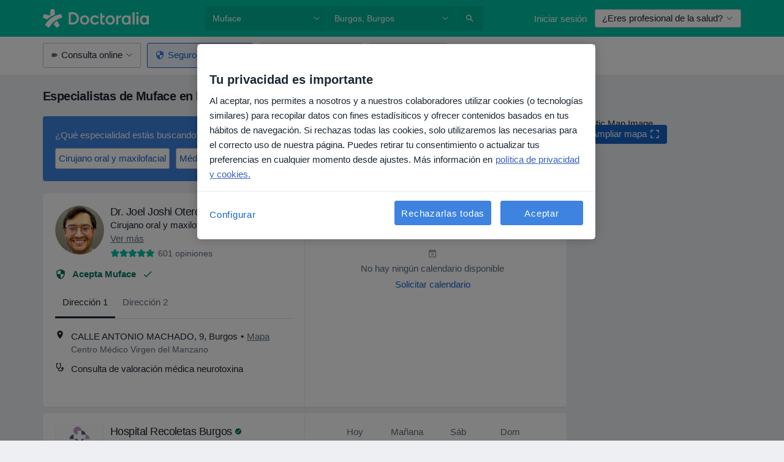

--- FILE ---
content_type: text/javascript; charset=utf-8
request_url: https://widgets.getsitecontrol.com/84559/script.js
body_size: 737
content:
/*v0.29.6 at 2017-05-18 © 2017 GetSiteControl*/
!function(e,t){var s=e.document,a=t.widgets;if(e._gscq=e._gscq||[],1===e._gscq.loaded)return void(e.gscwidgets&&e.gscwidgets.runtime&&(e.gscwidgets.runtime.destroy(),e.gscwidgets.start(t)));if(e._gscq.loaded=1,!s.all||s.querySelector)for(var d=0;d<a.length;d++)if(a[d]&&!a[d].disabled){e.gscwidgets?e.gscwidgets.start(t):!function(){var a,d,g;d=s.createElement("script"),a=!1,g=s.getElementsByTagName("script")[0],d.type="text/javascript",d.async=!0,d.src=t.settings.RUNTIME_URL,d.onload=d.onreadystatechange=function(){var s=this.readyState;a||s&&"complete"!==s&&"loaded"!==s||(a=!0,e.gscwidgets.start(t))},g&&g.parentNode?g.parentNode.insertBefore(d,g):(g=s.body||s.getElementsByTagName("body")[0]||s.getElementsByTagName("head")[0],g.appendChild(d))}();break}}(window,{"widgets": [{"disabled": true, "id": 527751}, {"disabled": true, "id": 453778}, {"disabled": true, "id": 526916}, {"disabled": true, "id": 525128}, {"disabled": true, "id": 524571}, {"disabled": true, "id": 524167}, {"disabled": true, "id": 524197}, {"disabled": true, "id": 524228}, {"disabled": true, "id": 524175}, {"disabled": true, "id": 523812}, {"disabled": true, "id": 523734}, {"disabled": true, "id": 523735}, {"disabled": true, "id": 523736}, {"disabled": true, "id": 519661}, {"disabled": true, "id": 523445}, {"disabled": true, "id": 523219}, {"disabled": true, "id": 523098}, {"disabled": true, "id": 523201}, {"disabled": true, "id": 521853}, {"disabled": true, "id": 522891}, {"disabled": true, "id": 522697}, {"disabled": true, "id": 521676}, {"disabled": true, "id": 521481}, {"disabled": true, "id": 520710}, {"disabled": true, "id": 520815}, {"disabled": true, "id": 520484}, {"disabled": true, "id": 520276}, {"disabled": true, "id": 519772}, {"disabled": true, "id": 519252}, {"disabled": true, "id": 518280}, {"disabled": true, "id": 518728}, {"disabled": true, "id": 516875}, {"disabled": true, "id": 506572}], "runtime": {"status": "online", "shareByEmailUrl": "https://app.getsitecontrol.com/api/v1/share-by-email?u={url}&t={title}&d={description}&logo={logo}", "trackUrl": "https://app.getsitecontrol.com/api/v1/stat", "logoUrl": "https://getsitecontrol.com/{type}-widget/?utm_content={type}&utm_source={site}&utm_medium=referral&utm_term={layout}&utm_campaign=Widgets Logo", "responsive": {"enabled": true, "breakpoint": 640}, "sessionLength": 20, "removeLogo": true, "fbAppId": "1700939563493347", "chatUrl": "https://app.getsitecontrol.com/api/v1/chat/init?widget={id}&uid={uid}", "removeLogoNotCool": true, "fbRedirectUri": "https://getsitecontrol.com/close", "targetingUrl": "https://app.getsitecontrol.com/api/v1/targeting", "doTrack": true, "chatPageUrl": "https://app.getsitecontrol.com/api/v1/embedded-chat?widget={id}&gscuid={uid}", "submitUrl": "https://app.getsitecontrol.com/api/v1/submit"}, "settings": {"RUNTIME_URL": "//st.getsitecontrol.com/main/runtime/runtime.2.10.5.js"}});

--- FILE ---
content_type: application/javascript; charset=UTF-8
request_url: https://dev.visualwebsiteoptimizer.com/j.php?a=772888&u=https%3A%2F%2Fwww.doctoralia.es%2Fburgos%2Fmuface&vn=2
body_size: 11888
content:
(function(){function _vwo_err(e){function gE(e,a){return"https://dev.visualwebsiteoptimizer.com/ee.gif?a=772888&s=j.php&_cu="+encodeURIComponent(window.location.href)+"&e="+encodeURIComponent(e&&e.message&&e.message.substring(0,1e3)+"&vn=")+(e&&e.code?"&code="+e.code:"")+(e&&e.type?"&type="+e.type:"")+(e&&e.status?"&status="+e.status:"")+(a||"")}var vwo_e=gE(e);try{typeof navigator.sendBeacon==="function"?navigator.sendBeacon(vwo_e):(new Image).src=vwo_e}catch(err){}}try{var extE=0,prevMode=false;window._VWO_Jphp_StartTime = (window.performance && typeof window.performance.now === 'function' ? window.performance.now() : new Date().getTime());;;(function(){window._VWO=window._VWO||{};var aC=window._vwo_code;if(typeof aC==='undefined'){window._vwo_mt='dupCode';return;}if(window._VWO.sCL){window._vwo_mt='dupCode';window._VWO.sCDD=true;try{if(aC){clearTimeout(window._vwo_settings_timer);var h=document.querySelectorAll('#_vis_opt_path_hides');var x=h[h.length>1?1:0];x&&x.remove();}}catch(e){}return;}window._VWO.sCL=true;;window._vwo_mt="live";var localPreviewObject={};var previewKey="_vis_preview_"+772888;var wL=window.location;;try{localPreviewObject[previewKey]=window.localStorage.getItem(previewKey);JSON.parse(localPreviewObject[previewKey])}catch(e){localPreviewObject[previewKey]=""}try{window._vwo_tm="";var getMode=function(e){var n;if(window.name.indexOf(e)>-1){n=window.name}else{n=wL.search.match("_vwo_m=([^&]*)");n=n&&atob(decodeURIComponent(n[1]))}return n&&JSON.parse(n)};var ccMode=getMode("_vwo_cc");if(window.name.indexOf("_vis_heatmap")>-1||window.name.indexOf("_vis_editor")>-1||ccMode||window.name.indexOf("_vis_preview")>-1){try{if(ccMode){window._vwo_mt=decodeURIComponent(wL.search.match("_vwo_m=([^&]*)")[1])}else if(window.name&&JSON.parse(window.name)){window._vwo_mt=window.name}}catch(e){if(window._vwo_tm)window._vwo_mt=window._vwo_tm}}else if(window._vwo_tm.length){window._vwo_mt=window._vwo_tm}else if(location.href.indexOf("_vis_opt_preview_combination")!==-1&&location.href.indexOf("_vis_test_id")!==-1){window._vwo_mt="sharedPreview"}else if(localPreviewObject[previewKey]){window._vwo_mt=JSON.stringify(localPreviewObject)}if(window._vwo_mt!=="live"){;if(typeof extE!=="undefined"){extE=1}if(!getMode("_vwo_cc")){(function(){var cParam='';try{if(window.VWO&&window.VWO.appliedCampaigns){var campaigns=window.VWO.appliedCampaigns;for(var cId in campaigns){if(campaigns.hasOwnProperty(cId)){var v=campaigns[cId].v;if(cId&&v){cParam='&c='+cId+'-'+v+'-1';break;}}}}}catch(e){}var prevMode=false;_vwo_code.load('https://dev.visualwebsiteoptimizer.com/j.php?mode='+encodeURIComponent(window._vwo_mt)+'&a=772888&f=1&u='+encodeURIComponent(window._vis_opt_url||document.URL)+'&eventArch=true'+cParam,{sL:window._vwo_code.sL});if(window._vwo_code.sL){prevMode=true;}})();}else{(function(){window._vwo_code&&window._vwo_code.finish();_vwo_ccc={u:"/j.php?a=772888&u=https%3A%2F%2Fwww.doctoralia.es%2Fburgos%2Fmuface&vn=2"};var s=document.createElement("script");s.src="https://app.vwo.com/visitor-behavior-analysis/dist/codechecker/cc.min.js?r="+Math.random();document.head.appendChild(s)})()}}}catch(e){var vwo_e=new Image;vwo_e.src="https://dev.visualwebsiteoptimizer.com/ee.gif?s=mode_det&e="+encodeURIComponent(e&&e.stack&&e.stack.substring(0,1e3)+"&vn=");aC&&window._vwo_code.finish()}})();
;;window._vwo_cookieDomain="doctoralia.es";;;;_vwo_surveyAssetsBaseUrl="https://cdn.visualwebsiteoptimizer.com/";;if(prevMode){return}if(window._vwo_mt === "live"){window.VWO=window.VWO||[];window._vwo_acc_id=772888;window.VWO._=window.VWO._||{};;;window.VWO.visUuid="DB6BEC41481340E80B3AF5D29792D108E|921fc58a87f7263cb7677a9bac846d22";
;_vwo_code.sT=_vwo_code.finished();(function(c,a,e,d,b,z,g,sT){if(window.VWO._&&window.VWO._.isBot)return;const cookiePrefix=window._vwoCc&&window._vwoCc.cookiePrefix||"";const useLocalStorage=sT==="ls";const cookieName=cookiePrefix+"_vwo_uuid_v2";const escapedCookieName=cookieName.replace(/([.*+?^${}()|[\]\\])/g,"\\$1");const cookieDomain=g;function getValue(){if(useLocalStorage){return localStorage.getItem(cookieName)}else{const regex=new RegExp("(^|;\\s*)"+escapedCookieName+"=([^;]*)");const match=e.cookie.match(regex);return match?decodeURIComponent(match[2]):null}}function setValue(value,days){if(useLocalStorage){localStorage.setItem(cookieName,value)}else{e.cookie=cookieName+"="+value+"; expires="+new Date(864e5*days+ +new Date).toGMTString()+"; domain="+cookieDomain+"; path=/"}}let existingValue=null;if(sT){const cookieRegex=new RegExp("(^|;\\s*)"+escapedCookieName+"=([^;]*)");const cookieMatch=e.cookie.match(cookieRegex);const cookieValue=cookieMatch?decodeURIComponent(cookieMatch[2]):null;const lsValue=localStorage.getItem(cookieName);if(useLocalStorage){if(lsValue){existingValue=lsValue;if(cookieValue){e.cookie=cookieName+"=; expires=Thu, 01 Jan 1970 00:00:01 GMT; domain="+cookieDomain+"; path=/"}}else if(cookieValue){localStorage.setItem(cookieName,cookieValue);e.cookie=cookieName+"=; expires=Thu, 01 Jan 1970 00:00:01 GMT; domain="+cookieDomain+"; path=/";existingValue=cookieValue}}else{if(cookieValue){existingValue=cookieValue;if(lsValue){localStorage.removeItem(cookieName)}}else if(lsValue){e.cookie=cookieName+"="+lsValue+"; expires="+new Date(864e5*366+ +new Date).toGMTString()+"; domain="+cookieDomain+"; path=/";localStorage.removeItem(cookieName);existingValue=lsValue}}a=existingValue||a}else{const regex=new RegExp("(^|;\\s*)"+escapedCookieName+"=([^;]*)");const match=e.cookie.match(regex);a=match?decodeURIComponent(match[2]):a}-1==e.cookie.indexOf("_vis_opt_out")&&-1==d.location.href.indexOf("vwo_opt_out=1")&&(window.VWO.visUuid=a),a=a.split("|"),b=new Image,g=window._vis_opt_domain||c||d.location.hostname.replace(/^www\./,""),b.src="https://dev.visualwebsiteoptimizer.com/eu01/v.gif?cd="+(window._vis_opt_cookieDays||0)+"&a=772888&d="+encodeURIComponent(d.location.hostname.replace(/^www\./,"") || c)+"&u="+a[0]+"&h="+a[1]+"&t="+z,d.vwo_iehack_queue=[b],setValue(a.join("|"),366)})("doctoralia.es",window.VWO.visUuid,document,window,0,_vwo_code.sT,"doctoralia.es","false"||null);
;clearTimeout(window._vwo_settings_timer);window._vwo_settings_timer=null;VWO.load_co=function(a,opts={}){var b=document.createElement('script');b.src=a;b.crossOrigin='anonymous';b.type='text/javascript';b.fetchPriority='high';opts.defer&&(b.defer=!0);b.innerText;b.onerror=function(){if(gcpfb(a,VWO.load_co)){return;}_vwo_code.finish();(new Image()).src='https://dev.visualwebsiteoptimizer.com/ee.gif?a=772888&s=j.php&e=loading_failure:'+a;};document.getElementsByTagName('head')[0].appendChild(b);};
;;;;var vwoCode=window._vwo_code;if(vwoCode.filterConfig&&vwoCode.filterConfig.filterTime==="balanced"){vwoCode.removeLoaderAndOverlay()}var vwo_CIF=false;var UAP=false;;;var _vwo_style=document.getElementById('_vis_opt_path_hides'),_vwo_css=(vwoCode.hide_element_style?vwoCode.hide_element_style():'{opacity:0 !important;filter:alpha(opacity=0) !important;background:none !important;transition:none !important;}')+':root {--vwo-el-opacity:0 !important;--vwo-el-filter:alpha(opacity=0) !important;--vwo-el-bg:none !important;--vwo-el-ts:none !important;}',_vwo_text="" + _vwo_css;if (_vwo_style) { var e = _vwo_style.classList.contains("_vis_hide_layer") && _vwo_style; if (UAP && !UAP() && vwo_CIF && !vwo_CIF()) { e ? e.parentNode.removeChild(e) : _vwo_style.parentNode.removeChild(_vwo_style) } else { if (e) { var t = _vwo_style = document.createElement("style"), o = document.getElementsByTagName("head")[0], s = document.querySelector("#vwoCode"); t.setAttribute("id", "_vis_opt_path_hides"), s && t.setAttribute("nonce", s.nonce), t.setAttribute("type", "text/css"), o.appendChild(t) } if (_vwo_style.styleSheet) _vwo_style.styleSheet.cssText = _vwo_text; else { var l = document.createTextNode(_vwo_text); _vwo_style.appendChild(l) } e ? e.parentNode.removeChild(e) : _vwo_style.removeChild(_vwo_style.childNodes[0])}};window.VWO.ssMeta = { enabled: 0, noSS: 0 };;;VWO._=VWO._||{};window._vwo_clicks=false;VWO._.allSettings=(function(){return{dataStore:{campaigns:{234:{"sV":1,"varSegAllowed":false,"globalCode":[],"sections":{"1":{"triggers":[],"path":"","variation_names":{"1":"Control","2":"Variation-1"},"editorXPaths":{"1":".dp-calendar-state-message > button:nth-of-type(1)","2":".dp-calendar-state-message > button:nth-of-type(1)"},"variations":{"1":[{"dHE":true,"xpath":".dp-calendar-state-message > button:nth-of-type(1)","tag":"C_772888_234_1_1_0","rtag":"R_772888_234_1_1_0"}],"2":[{"dHE":true,"xpath":".dp-calendar-state-message > button:nth-of-type(1)","tag":"C_772888_234_1_2_0","rtag":"R_772888_234_1_2_0"}]},"globalWidgetSnippetIds":{"1":[],"2":[]},"segment":{"1":1,"2":1}}},"status":"RUNNING","ss":{"cta":0},"triggers":["21153988"],"combs":{"1":0.5,"2":0.5},"name":"[BR, CO, MX, ES] Copies for request calendar B","GTM":1,"mt":{"3":"21857392"},"pc_traffic":100,"comb_n":{"1":"Control","2":"Variation-1"},"type":"VISUAL_AB","pgre":true,"segment_code":"true","pg_config":["3067135"],"multiple_domains":1,"version":4,"manual":false,"exclude_url":"","metrics":[{"id":3,"type":"g","metricId":0}],"id":234,"urlRegex":"||||||||||||||","stag":1,"ep":1765263944000,"clickmap":0,"ps":true,"ibe":0,"muts":{"post":{"refresh":true,"enabled":true}},"goals":{"3":{"url":"._vwo_coal_1765951967552","mca":false,"type":"CUSTOM_GOAL","identifier":null}},"aMTP":1,"cEV":1}, 236:{"varSegAllowed":false,"globalCode":[],"sections":{"1":{"triggers":[],"path":"","variation_names":{"1":"Control","2":"Variation-1"},"editorXPaths":{"1":[],"2":[]},"variations":{"1":[],"2":[{"cpath":"","xpath":"HEAD","tag":"C_772888_236_1_2_0","t":10}]},"globalWidgetSnippetIds":{"1":[],"2":[]},"segment":{"1":1,"2":1}}},"stag":0,"comb_n":{"1":"Control","2":"Variation-1"},"status":"RUNNING","goals":{"1":{"mca":false,"type":"CUSTOM_GOAL","identifier":"purchase"},"7":{"mca":false,"type":"CUSTOM_GOAL","identifier":"vwo_pageView"},"6":{"mca":false,"type":"CUSTOM_GOAL","identifier":"vwo_pageView"},"2":{"mca":false,"type":"CUSTOM_GOAL","identifier":"enterBooking"}},"ss":{"csa":0,"pu":"_vwo_t.cm('eO','dom.load')"},"type":"VISUAL_AB","combs":{"1":0.5,"2":0.5},"triggers":["21852484"],"pg_config":["3127789"],"id":236,"exclude_url":"","multiple_domains":0,"version":4,"metrics":[{"id":1,"type":"m","metricId":340762},{"id":2,"type":"m","metricId":1359168},{"id":6,"type":"m","metricId":1963906},{"id":7,"type":"m","metricId":2028451}],"GTM":1,"name":"[CO] Authentication step in booking flow","ps":true,"pgre":true,"mt":{"1":"2710600","7":"21824335","6":"20329525","2":"12783459"},"ep":1766045838000,"clickmap":0,"urlRegex":"","ibe":0,"muts":{"post":{"refresh":true,"enabled":true}},"pc_traffic":20,"manual":false,"segment_code":"((_vwo_t.cm('eO', 'poll','_vwo_s().f_in(_vwo_s().jv(\\'window.location.hash.indexOf(\\\\\\'isMobile=true\\\\\\')\\'),\\'-1\\')') && _vwo_t.cm('eO', 'poll','_vwo_s().f_in(_vwo_s().jv(\\'window.dpApp.isGuestSession\\'),\\'true\\')')))"}, 54:{"varSegAllowed":false,"globalCode":[],"sections":{"1":{"path":"","variation_names":{"1":"Default","3":"Top-Banner","2":"Right-Banner"},"triggers":[],"variations":{"1":[],"3":[{"tag":"C_772888_54_1_3_0","xpath":"HEAD"}],"2":[{"tag":"C_772888_54_1_2_0","xpath":"HEAD"}]},"segment":{"1":1,"3":1,"2":1}}},"comb_n":{"1":"Default","3":"Top-Banner","2":"Right-Banner"},"status":"RUNNING","stag":0,"ss":null,"type":"VISUAL_AB","combs":{"1":0,"3":1,"2":0},"goals":{"1":{"mca":false,"type":"CUSTOM_GOAL","identifier":"vwo_pageView"},"3":{"mca":false,"type":"CUSTOM_GOAL","identifier":"vwo_pageView"},"4":{"mca":false,"type":"CUSTOM_GOAL","identifier":"COMPETITIVE_INSIGHTS__start"},"2":{"mca":false,"type":"CUSTOM_GOAL","identifier":"COMPETITIVE_INSIGHTS__banner_displayed"}},"triggers":[6815221],"pg_config":["1282543"],"exclude_url":"","multiple_domains":0,"version":4,"id":54,"metrics":[{"id":1,"type":"m","metricId":612667},{"id":2,"type":"m","metricId":625723},{"id":3,"type":"m","metricId":625732},{"id":4,"type":"m","metricId":626701}],"name":"[BR] Competitive Insights Banner","ps":true,"pgre":true,"mt":{"1":"5581261","3":"5597545","4":"5669515","2":"5597530"},"ep":1710864622000,"clickmap":0,"urlRegex":"||||||","ibe":0,"muts":{"post":{"refresh":true,"enabled":true}},"pc_traffic":100,"manual":false,"segment_code":"true"}, 237:{"varSegAllowed":false,"globalCode":[],"sections":{"1":{"triggers":[],"path":"","variation_names":{"1":"Control","2":"Variation-1"},"editorXPaths":{"1":[],"2":[]},"variations":{"1":[],"2":[{"cpath":"a[data-id=\"request-price-btn\"],a[data-id=\"patient-request-modal-app\"],div[data-id=\"ask-private-question-wrapper\"]","xpath":"HEAD","tag":"C_772888_237_1_2_0","rtag":"R_772888_237_1_2_0"}]},"globalWidgetSnippetIds":{"1":[],"2":[]},"segment":{"1":1,"2":1}}},"stag":0,"comb_n":{"1":"Control","2":"Variation-1"},"status":"RUNNING","goals":{"1":{"url":"a[data-ga-category=\"Contact Data agreement\"]","mca":false,"type":"CUSTOM_GOAL","identifier":"vwo_dom_click"},"3":{"mca":false,"type":"CUSTOM_GOAL","identifier":"purchase"},"2":{"url":"a[data-id=\"request-price-btn\"]","mca":false,"type":"CUSTOM_GOAL","identifier":"vwo_dom_click"}},"ss":{"csa":0,"pu":"_vwo_t.cm('eO','dom.load')"},"type":"VISUAL_AB","combs":{"1":0.5,"2":0.5},"triggers":["21559486"],"pg_config":["3096871"],"id":237,"exclude_url":"","multiple_domains":0,"version":4,"metrics":[{"id":1,"type":"g","metricId":0},{"id":2,"type":"m","metricId":2068840},{"id":3,"type":"m","metricId":340762}],"GTM":1,"name":"[TR] Request price button","ps":true,"pgre":true,"mt":{"1":"21689164","3":"2710600","2":"21556711"},"ep":1767342377000,"clickmap":0,"urlRegex":"","ibe":0,"muts":{"post":{"refresh":true,"enabled":true}},"pc_traffic":100,"manual":false,"segment_code":"((_vwo_t.cm('eO', 'poll','_vwo_s().f_in(_vwo_s().jv(\\'dataLayerContainer[\\\\\\'gtm-pageType\\\\\\']\\'),\\'profile_visit\\')') && _vwo_t.cm('eO', 'poll','_vwo_s().f_in(_vwo_s().jv(\\'ZLApp.AppConfig.DOCTOR_IS_COMMERCIAL\\'),\\'true\\')') && _vwo_t.cm('eO', 'poll','_vwo_s().f_in(_vwo_s().jv(\\'ZLApp.Const.IS_PATIENT_APP\\'),\\'false\\')')))"}},changeSets:{},plugins:{"UA":{"dt":"spider","br":"Other","de":"Other","os":"MacOS","ps":"desktop:false:Mac OS X:10.15.7:ClaudeBot:1:Spider"},"DACDNCONFIG":{"CJ":false,"RDBG":false,"DNDOFST":1000,"jsConfig":{"ge":1,"histEnabled":1,"ele":1,"se":1,"earc":1,"m360":1,"ast":1},"SCC":"{\"cache\":0}","debugEvt":false,"DLRE":false,"AST":true,"aSM":false,"BSECJ":false,"DONT_IOS":false,"FB":false,"CKLV":false,"SST":false,"CINSTJS":false,"SD":false,"CRECJS":false,"DT":{"TC":"function(){ return _vwo_t.cm('eO','js',VWO._.dtc.ctId); };","SEGMENTCODE":"function(){ return _vwo_s().f_e(_vwo_s().dt(),'mobile') };","DELAYAFTERTRIGGER":1000,"DEVICE":"mobile"},"IAF":false,"SPAR":false,"eNC":false,"PRTHD":false,"UCP":false,"SPA":true,"CSHS":false},"LIBINFO":{"OPA":{"HASH":"3625c20b37b5ba0c1608386673a4bd8fbr","PATH":"\/4.0"},"SURVEY_HTML":{"HASH":"b436fedfa1cc963271ea0920f91fd465br"},"SURVEY_DEBUG_EVENTS":{"HASH":"5422a9247274a192ad707ccb4975fd52br"},"DEBUGGER_UI":{"HASH":"ac2f1194867fde41993ef74a1081ed6bbr"},"EVAD":{"HASH":"","LIB_SUFFIX":""},"HEATMAP_HELPER":{"HASH":"c5d6deded200bc44b99989eeb81688a4br"},"TRACK":{"HASH":"13868f8d526ad3d74df131c9d3ab264bbr","LIB_SUFFIX":""},"SURVEY":{"HASH":"229f874a3300b33838ca01f83ae40e30br"},"WORKER":{"HASH":"70faafffa0475802f5ee03ca5ff74179br"}},"PIICONFIG":false,"ACCTZ":"Europe\/Warsaw","IP":"18.224.15.71","GEO":{"cc":"US","cn":"United States","conC":"NA","c":"Columbus","cEU":"","vn":"geoip2","rn":"Ohio","r":"OH"}},vwoData:{"gC":null,"pR":[]},crossDomain:{"234":{}},integrations:{"233":{"GTM":1},"234":{"GTM":1},"237":{"GTM":1},"236":{"GTM":1}},events:{"vwo_fmeSdkInit":{},"vwo_performance":{},"vwo_repeatedHovered":{},"vwo_repeatedScrolled":{},"vwo_tabOut":{},"vwo_tabIn":{},"vwo_mouseout":{},"vwo_selection":{},"vwo_dom_hover":{},"vwo_quickBack":{},"vwo_pageRefreshed":{},"vwo_cursorThrashed":{},"vwo_recommendation_block_shown":{},"vwo_surveyAttempted":{},"vwo_surveyExtraData":{},"vwo_surveyQuestionAttempted":{},"vwo_surveyDisplayed":{},"vwo_surveyClosed":{},"vwo_pageUnload":{},"vwo_orientationChanged":{},"vwo_appTerminated":{},"vwo_appComesInForeground":{},"vwo_appGoesInBackground":{},"vwo_appLaunched":{},"vwo_pageView":{},"vwo_autoCapture":{},"vwo_zoom":{},"vwo_longPress":{},"vwo_fling":{},"vwo_scroll":{},"vwo_singleTap":{},"vwo_appNotResponding":{},"vwo_appCrashed":{},"vwo_page_session_count":{},"vwo_vA":{},"vwo_survey_surveyCompleted":{},"vwo_sessionSync":{},"vwo_survey_reachedThankyou":{},"vwo_screenViewed":{},"click_ask_for_calendar_button":{},"vwo_log":{},"engagementCustom":{},"vwo_sdkDebug":{},"click-ToEcommercePlan":{},"click-RegistrationButton":{},"enterBookingApp":{},"SEARCH__finish_flow":{},"SEARCH__enter_flow":{},"enterBooking":{},"bookingSuccess":{},"BOOKING_FLOW__purchase":{},"BOOKING_FLOW__begin_checkout":{},"bookingWithInsurance":{},"userFiltersByAnInsurance":{},"COMPETITIVE_INSIGHTS__start":{},"startSurveyEvent":{},"COMPETITIVE_INSIGHTS__banner_displayed":{},"ENTITY_PROFILE__share_profile":{},"elementVisible":{},"redirect_to_listing_or_profile":{},"click_redirect_to_listing":{},"create_rebooking":{},"click_download_app_banner":{},"abc_type":{},"pageInfo":{},"test_event":{},"vwo_timer":{"nS":["timeSpent"]},"vwo_variationShown":{},"vwo_conversion":{},"vwo_dom_click":{"nS":["target.innerText","target"]},"vwo_leaveIntent":{},"vwo_dom_scroll":{"nS":["pxBottom","bottom","top","pxTop"]},"vwo_customTrigger":{},"begin_checkout":{},"vwo_dom_submit":{},"vwo_newSessionCreated":{},"vwo_revenue":{},"vwo_customConversion":{},"vwo_trackGoalVisited":{},"vwo_analyzeRecording":{},"vwo_analyzeHeatmap":{},"vwo_analyzeForm":{},"vwo_survey_attempt":{},"vwo_survey_close":{},"vwo_survey_complete":{},"vwo_survey_display":{},"vwo_survey_questionAttempted":{},"vwo_survey_questionShown":{},"vwo_survey_submit":{},"vwo_syncVisitorProp":{},"vwo_rC":{},"vwo_doubleTap":{},"vwo_networkChanged":{},"clickFreeTrialNoa":{},"nonPatientOtherFormSubmission":{},"test":{},"abc":{},"vwo_sdkUsageStats":{},"vwo_debugLogs":{},"vwo_copy":{},"vwo_errorOnPage":{},"vwo_surveyCompleted":{},"vwo_surveyQuestionSubmitted":{},"vwo_surveyQuestionDisplayed":{},"purchase":{},"vwo_goalVisit":{"nS":["expId"]}},visitorProps:{"vwo_domain":{},"vwo_email":{}},uuid:"DB6BEC41481340E80B3AF5D29792D108E",syV:{},syE:{},cSE:{},CIF:false,syncEvent:"sessionCreated",syncAttr:"sessionCreated"},sCIds:{},oCids:["234","236","54","233","237"],triggers:{"21556702":{"cnds":[{"id":0,"event":"vwo_dom_DOMContentLoaded"}]},"21852484":{"cnds":["a",{"id":1003,"event":"vwo_pageView","filters":[]},["o",{"id":500,"event":"vwo_pageView","filters":[["storage.cookies._vis_opt_exp_236_combi","nbl"]]},["a",{"event":"vwo_mutationObserved","id":2},{"event":"vwo_notRedirecting","id":4,"filters":[]},{"event":"vwo_visibilityTriggered","id":5,"filters":[]},["o",{"id":1000,"event":"vwo_timer","filters":[["tags.js_763814f4f6dfcbf84dad596c5c5a8533","eq","-1"],["tags.js_7301fd6235ffcd7cd9b948124873f276","eq","true"]],"exitTrigger":"21556702"},{"id":1001,"event":"vwo_pageView","filters":[["tags.js_763814f4f6dfcbf84dad596c5c5a8533","eq","-1"],["tags.js_7301fd6235ffcd7cd9b948124873f276","eq","true"]]}]]]],"dslv":2},"5581261":{"cnds":[{"id":1000,"event":"vwo_pageView","filters":[["page.url","pgc","1282537"]]}],"dslv":2},"5597530":{"cnds":[{"id":1000,"event":"COMPETITIVE_INSIGHTS__banner_displayed","filters":[]}],"dslv":2},"5597545":{"cnds":[{"id":1000,"event":"vwo_pageView","filters":[["page.url","pgc","1282540"]]}],"dslv":2},"5669515":{"cnds":[{"id":1000,"event":"COMPETITIVE_INSIGHTS__start","filters":[]}],"dslv":2},"2710600":{"cnds":[{"id":1000,"event":"purchase","filters":[]}],"dslv":2},"12783459":{"cnds":[{"id":1000,"event":"enterBooking","filters":[]}],"dslv":2},"20329525":{"cnds":[{"id":1000,"event":"vwo_pageView","filters":[["page.url","pgc","3127783"]]}],"dslv":2},"21824335":{"cnds":[{"id":1000,"event":"vwo_pageView","filters":[["page.url","pgc","3127786"]]}],"dslv":2},"2":{"cnds":[{"event":"vwo_variationShown","id":100}]},"21559486":{"cnds":["a",{"id":1003,"event":"vwo_pageView","filters":[]},["o",{"id":500,"event":"vwo_pageView","filters":[["storage.cookies._vis_opt_exp_237_combi","nbl"]]},["a",{"event":"vwo_mutationObserved","id":2},{"event":"vwo_notRedirecting","id":4,"filters":[]},{"event":"vwo_visibilityTriggered","id":5,"filters":[]},["o",{"id":1000,"event":"vwo_timer","filters":[["tags.js_ba956020834d0fed6d15de3965e6262c","eq","profile_visit"],["tags.js_67802862a9bc07fc8c37ee533817f24e","eq","true"],["tags.js_7f7949eec1a957e20c24b22c2c3def1d","eq","false"]],"exitTrigger":"21556702"},{"id":1001,"event":"vwo_pageView","filters":[["tags.js_ba956020834d0fed6d15de3965e6262c","eq","profile_visit"],["tags.js_67802862a9bc07fc8c37ee533817f24e","eq","true"],["tags.js_7f7949eec1a957e20c24b22c2c3def1d","eq","false"]]}]]]],"dslv":2},"5":{"cnds":[{"event":"vwo_postInit","id":101}]},"21153988":{"cnds":["a",{"event":"vwo_mutationObserved","id":2},{"event":"vwo_notRedirecting","id":4,"filters":[]},{"event":"vwo_visibilityTriggered","id":5,"filters":[]},{"id":1000,"event":"vwo_pageView","filters":[]},["o",{"id":500,"event":"vwo_pageView","filters":[["storage.cookies._vis_opt_exp_234_combi","nbl"]]},{"id":1002,"event":"vwo_pageView","filters":[]}]],"dslv":2},"8":{"cnds":[{"event":"vwo_pageView","id":102}]},"9":{"cnds":[{"event":"vwo_groupCampTriggered","id":105}]},"10":{"cnds":[{"event":"vwo_dom_load","id":1001}]},"75":{"cnds":[{"event":"vwo_urlChange","id":99}]},"21689164":{"cnds":[{"id":1000,"event":"vwo_dom_click","filters":[["event.target","sel","a[data-ga-category=\"Contact Data agreement\"]"]]}],"dslv":2},"21556711":{"cnds":[{"id":1000,"event":"vwo_dom_click","filters":[["event.target","sel","a[data-id=\"request-price-btn\"]"]]}],"dslv":2},"21857392":{"cnds":[{"id":1000,"event":"vwo_dom_click","filters":[["event.target","sel","._vwo_coal_1765951967552"]]}],"dslv":2},"6815221":{"cnds":["a",{"event":"vwo_mutationObserved","id":2},{"event":"vwo_notRedirecting","id":4,"filters":[]},{"event":"vwo_visibilityTriggered","id":5,"filters":[]},{"id":1000,"event":"vwo_pageView","filters":[]},{"id":1002,"event":"vwo_pageView","filters":[]}],"dslv":2}},preTriggers:{},tags:{js_67802862a9bc07fc8c37ee533817f24e:{ fn:function() { return window.ZLApp.AppConfig.DOCTOR_IS_COMMERCIAL }}, C_772888_234_1_1_0:{ fn:function(log,nonce=''){return (function(x) {var ctx=vwo_$(x),el;
/*vwo_debug log("_clickElement",".dp-calendar-state-message > button:nth-of-type(1)"); vwo_debug*/;
el=ctx;
el.addClass("_vwo_coal_1765951967552");})(".dp-calendar-state-message > button:nth-of-type(1)")}}, C_772888_234_1_2_0:{ fn:function(log,nonce=''){return (function(x) {var ctx=vwo_$(x),el;
/*vwo_debug log("_clickElement",".dp-calendar-state-message > button:nth-of-type(1)"); vwo_debug*/;
el=vwo_$(".dp-calendar-state-message > button:nth-of-type(1)");
el.addClass("_vwo_coal_1765951967552");})(".dp-calendar-state-message > button:nth-of-type(1)")}}, js_7301fd6235ffcd7cd9b948124873f276:{ fn:function() { return window.window.dpApp.isGuestSession }}, js_7f7949eec1a957e20c24b22c2c3def1d:{ fn:function() { return window.ZLApp.Const.IS_PATIENT_APP }}, js_ba956020834d0fed6d15de3965e6262c:{ fn:function() { return window.dataLayerContainer['gtm-pageType'] }}, js_763814f4f6dfcbf84dad596c5c5a8533:{ fn:function() { return window.window.location.hash.indexOf('isMobile=true') }}},rules:[{"triggers":["21153988"],"tags":[{"priority":4,"id":"runCampaign","data":"campaigns.234"}]},{"triggers":["21852484"],"tags":[{"priority":4,"id":"runCampaign","data":"campaigns.236"}]},{"triggers":["5581261"],"tags":[{"id":"metric","data":{"campaigns":[{"g":1,"c":54}],"type":"m"},"metricId":612667}]},{"triggers":["5597530"],"tags":[{"id":"metric","data":{"campaigns":[{"g":2,"c":54}],"type":"m"},"metricId":625723}]},{"triggers":["5597545"],"tags":[{"id":"metric","data":{"campaigns":[{"g":3,"c":54}],"type":"m"},"metricId":625732}]},{"triggers":["5669515"],"tags":[{"id":"metric","data":{"campaigns":[{"g":4,"c":54}],"type":"m"},"metricId":626701}]},{"triggers":["21556711"],"tags":[{"id":"metric","data":{"campaigns":[{"g":2,"c":237}],"type":"m"},"metricId":2068840}]},{"triggers":["2710600"],"tags":[{"id":"metric","data":{"campaigns":[{"g":1,"c":236}],"type":"m"},"metricId":340762},{"data":{"campaigns":[{"g":3,"c":237}],"type":"m"},"metricId":340762,"id":"metric"}]},{"triggers":["21857392"],"tags":[{"id":"metric","data":{"campaigns":[{"g":3,"c":234}],"type":"g"},"metricId":0}]},{"triggers":["20329525"],"tags":[{"id":"metric","data":{"campaigns":[{"g":6,"c":236}],"type":"m"},"metricId":1963906}]},{"triggers":["21824335"],"tags":[{"id":"metric","data":{"campaigns":[{"g":7,"c":236}],"type":"m"},"metricId":2028451}]},{"triggers":["21689164"],"tags":[{"id":"metric","data":{"campaigns":[{"g":1,"c":237}],"type":"g"},"metricId":0}]},{"triggers":["21559486"],"tags":[{"priority":4,"id":"runCampaign","data":"campaigns.237"}]},{"triggers":["12783459"],"tags":[{"id":"metric","data":{"campaigns":[{"g":2,"c":236}],"type":"m"},"metricId":1359168}]},{"triggers":["6815221"],"tags":[{"priority":4,"id":"runCampaign","data":"campaigns.54"}]},{"triggers":["8"],"tags":[{"priority":3,"id":"prePostMutation"},{"priority":2,"id":"groupCampaigns"}]},{"triggers":["9"],"tags":[{"priority":2,"id":"visibilityService"}]},{"triggers":["2"],"tags":[{"id":"runTestCampaign"}]},{"triggers":["75"],"tags":[{"id":"urlChange"}]},{"triggers":["5"],"tags":[{"id":"checkEnvironment"}]}],pages:{"ec":[{"714986":{"inc":["o",["url","urlReg","(?i).*"]]}},{"3067135":{"inc":["o",["url","urlReg","(?i)^https?\\:\\\/\\\/(w{3}\\.)?doctoralia\\.es\\\/buscar.*"],["url","urlReg","(?i)^https?\\:\\\/\\\/(w{3}\\.)?doctoralia\\.com\\.br\\\/pesquisa.*"],["url","urlReg","(?i)^https?\\:\\\/\\\/(w{3}\\.)?doctoralia\\.co\\\/buscar.*"],["url","urlReg","(?i)^https?\\:\\\/\\\/(w{3}\\.)?doctoralia\\.com\\.mx\\\/buscar.*"],["url","urlReg","(?i)https:\/\/www.doctoralia.es\/*\/*\/*"],["url","urlReg","(?i)https:\/\/www.doctoralia.co\/*\/*\/*"],["url","urlReg","(?i)https:\/\/www.doctoralia.com.br\/*\/*\/*"],["url","urlReg","(?i)https:\/\/www.doctoralia.com.mx\/*\/*\/*"]]}}]},pagesEval:{"ec":[714986,3067135]},stags:{},domPath:{}}})();
;;var commonWrapper=function(argument){if(!argument){argument={valuesGetter:function(){return{}},valuesSetter:function(){},verifyData:function(){return{}}}}var getVisitorUuid=function(){if(window._vwo_acc_id>=1037725){return window.VWO&&window.VWO.get("visitor.id")}else{return window.VWO._&&window.VWO._.cookies&&window.VWO._.cookies.get("_vwo_uuid")}};var pollInterval=100;var timeout=6e4;return function(){var accountIntegrationSettings={};var _interval=null;function waitForAnalyticsVariables(){try{accountIntegrationSettings=argument.valuesGetter();accountIntegrationSettings.visitorUuid=getVisitorUuid()}catch(error){accountIntegrationSettings=undefined}if(accountIntegrationSettings&&argument.verifyData(accountIntegrationSettings)){argument.valuesSetter(accountIntegrationSettings);return 1}return 0}var currentTime=0;_interval=setInterval((function(){currentTime=currentTime||performance.now();var result=waitForAnalyticsVariables();if(result||performance.now()-currentTime>=timeout){clearInterval(_interval)}}),pollInterval)}};
        commonWrapper({valuesGetter:function(){return{}},valuesSetter:function(data){var hubspotutk=window.VWO._.cookies.get("hubspotutk")||"";if(hubspotutk&&window.VWO&&typeof window.VWO.visitor!="undefined"){window.VWO.visitor({vwo_hubspot_id:hubspotutk});return 1}},verifyData:function(data){if(typeof window.VWO._.cookies!=="undefined"){return window.VWO._.cookies.get("hubspotutk")}else{return false}}})();
    commonWrapper({valuesGetter:function(){return {"ga4s":0}},valuesSetter:function(data){var singleCall=data["ga4s"]||0;if(singleCall){window.sessionStorage.setItem("vwo-ga4-singlecall",true)}var ga4_device_id="";if(typeof window.VWO._.cookies!=="undefined"){ga4_device_id=window.VWO._.cookies.get("_ga")||""}if(ga4_device_id){window.vwo_ga4_uuid=ga4_device_id.split(".").slice(-2).join(".")}},verifyData:function(data){if(typeof window.VWO._.cookies!=="undefined"){return window.VWO._.cookies.get("_ga")||""}else{return false}}})();
        var pushBasedCommonWrapper=function(argument){var firedCamp={};if(!argument){argument={integrationName:"",getExperimentList:function(){},accountSettings:function(){},pushData:function(){}}}return function(){window.VWO=window.VWO||[];var getVisitorUuid=function(){if(window._vwo_acc_id>=1037725){return window.VWO&&window.VWO.get("visitor.id")}else{return window.VWO._&&window.VWO._.cookies&&window.VWO._.cookies.get("_vwo_uuid")}};var sendDebugLogsOld=function(expId,variationId,errorType,user_type,data){try{var errorPayload={f:argument["integrationName"]||"",a:window._vwo_acc_id,url:window.location.href,exp:expId,v:variationId,vwo_uuid:getVisitorUuid(),user_type:user_type};if(errorType=="initIntegrationCallback"){errorPayload["log_type"]="initIntegrationCallback";errorPayload["data"]=JSON.stringify(data||"")}else if(errorType=="timeout"){errorPayload["timeout"]=true}if(window.VWO._.customError){window.VWO._.customError({msg:"integration debug",url:window.location.href,lineno:"",colno:"",source:JSON.stringify(errorPayload)})}}catch(e){window.VWO._.customError&&window.VWO._.customError({msg:"integration debug failed",url:"",lineno:"",colno:"",source:""})}};var sendDebugLogs=function(expId,variationId,errorType,user_type){var eventName="vwo_debugLogs";var eventPayload={};try{eventPayload={intName:argument["integrationName"]||"",varId:variationId,expId:expId,type:errorType,vwo_uuid:getVisitorUuid(),user_type:user_type};if(window.VWO._.event){window.VWO._.event(eventName,eventPayload,{enableLogs:1})}}catch(e){eventPayload={msg:"integration event log failed",url:window.location.href};window.VWO._.event&&window.VWO._.event(eventName,eventPayload)}};var callbackFn=function(data){if(!data)return;var expId=data[1],variationId=data[2],repeated=data[0],singleCall=0,debug=0;var experimentList=argument.getExperimentList();var integrationName=argument["integrationName"]||"vwo";if(typeof argument.accountSettings==="function"){var accountSettings=argument.accountSettings();if(accountSettings){singleCall=accountSettings["singleCall"];debug=accountSettings["debug"]}}if(debug){sendDebugLogs(expId,variationId,"intCallTriggered",repeated);sendDebugLogsOld(expId,variationId,"initIntegrationCallback",repeated)}if(singleCall&&(repeated==="vS"||repeated==="vSS")||firedCamp[expId]){return}window.expList=window.expList||{};var expList=window.expList[integrationName]=window.expList[integrationName]||[];if(expId&&variationId&&["VISUAL_AB","VISUAL","SPLIT_URL"].indexOf(_vwo_exp[expId].type)>-1){if(experimentList.indexOf(+expId)!==-1){firedCamp[expId]=variationId;var visitorUuid=getVisitorUuid();var pollInterval=100;var currentTime=0;var timeout=6e4;var user_type=_vwo_exp[expId].exec?"vwo-retry":"vwo-new";var interval=setInterval((function(){if(expList.indexOf(expId)!==-1){clearInterval(interval);return}currentTime=currentTime||performance.now();var toClearInterval=argument.pushData(expId,variationId,visitorUuid);if(debug&&toClearInterval){sendDebugLogsOld(expId,variationId,"",user_type);sendDebugLogs(expId,variationId,"intDataPushed",user_type)}var isTimeout=performance.now()-currentTime>=timeout;if(isTimeout&&debug){sendDebugLogsOld(expId,variationId,"timeout",user_type);sendDebugLogs(expId,variationId,"intTimeout",user_type)}if(toClearInterval||isTimeout){clearInterval(interval)}if(toClearInterval){window.expList[integrationName].push(expId)}}),pollInterval||100)}}};window.VWO.push(["onVariationApplied",callbackFn]);window.VWO.push(["onVariationShownSent",callbackFn])}};
    var surveyDataCommonWrapper=function(argument){window._vwoFiredSurveyEvents=window._vwoFiredSurveyEvents||{};if(!argument){argument={getCampaignList:function(){return[]},surveyStatusChange:function(){},answerSubmitted:function(){}}}return function(){window.VWO=window.VWO||[];function getValuesFromAnswers(answers){return answers.map((function(ans){return ans.value}))}function generateHash(str){var hash=0;for(var i=0;i<str.length;i++){hash=(hash<<5)-hash+str.charCodeAt(i);hash|=0}return hash}function getEventKey(data,status){if(status==="surveySubmitted"){var values=getValuesFromAnswers(data.answers).join("|");return generateHash(data.surveyId+"_"+data.questionText+"_"+values)}else{return data.surveyId+"_"+status}}function commonSurveyCallback(data,callback,surveyStatus){if(!data)return;var surveyId=data.surveyId;var campaignList=argument.getCampaignList();if(surveyId&&campaignList.indexOf(+surveyId)!==-1){var eventKey=getEventKey(data,surveyStatus);if(window._vwoFiredSurveyEvents[eventKey])return;window._vwoFiredSurveyEvents[eventKey]=true;var surveyData={accountId:data.accountId,surveyId:data.surveyId,uuid:data.uuid};if(surveyStatus==="surveySubmitted"){Object.assign(surveyData,{questionType:data.questionType,questionText:data.questionText,answers:data.answers,answersValue:getValuesFromAnswers(data.answers),skipped:data.skipped})}var pollInterval=100;var currentTime=0;var timeout=6e4;var interval=setInterval((function(){currentTime=currentTime||performance.now();var done=callback(surveyId,surveyStatus,surveyData);var expired=performance.now()-currentTime>=timeout;if(done||expired){window._vwoFiredSurveyEvents[eventKey]=true;clearInterval(interval)}}),pollInterval)}}window.VWO.push(["onSurveyShown",function(data){commonSurveyCallback(data,argument.surveyStatusChange,"surveyShown")}]);window.VWO.push(["onSurveyCompleted",function(data){commonSurveyCallback(data,argument.surveyStatusChange,"surveyCompleted")}]);window.VWO.push(["onSurveyAnswerSubmitted",function(data){commonSurveyCallback(data,argument.answerSubmitted,"surveySubmitted")}])}};
    (function(){var VWOOmniTemp={};window.VWOOmni=window.VWOOmni||{};for(var key in VWOOmniTemp)Object.prototype.hasOwnProperty.call(VWOOmniTemp,key)&&(window.VWOOmni[key]=VWOOmniTemp[key]);window._vwoIntegrationsLoaded=1;pushBasedCommonWrapper({integrationName:"GA4",getExperimentList:function(){return [236,237,234,233,54]},accountSettings:function(){var accountIntegrationSettings={"manualSetup":true,"setupVia":"gtm","dataVariable":"dataLayer"};if(accountIntegrationSettings["debugType"]=="ga4"&&accountIntegrationSettings["debug"]){accountIntegrationSettings["debug"]=1}else{accountIntegrationSettings["debug"]=0}return accountIntegrationSettings},pushData:function(expId,variationId){var accountIntegrationSettings={"manualSetup":true,"setupVia":"gtm","dataVariable":"dataLayer"};var ga4Setup=accountIntegrationSettings["setupVia"]||"gtag";if(typeof window.gtag!=="undefined"&&ga4Setup=="gtag"){window.gtag("event","VWO",{vwo_campaign_name:window._vwo_exp[expId].name+":"+expId,vwo_variation_name:window._vwo_exp[expId].comb_n[variationId]+":"+variationId});window.gtag("event","experience_impression",{exp_variant_string:"VWO-"+expId+"-"+variationId});return true}return false}})();pushBasedCommonWrapper({integrationName:"GA4-GTM",getExperimentList:function(){return [236,237,234,233,54]},accountSettings:function(){var accountIntegrationSettings={"manualSetup":true,"setupVia":"gtm","dataVariable":"dataLayer"};if(accountIntegrationSettings["debugType"]=="gtm"&&accountIntegrationSettings["debug"]){accountIntegrationSettings["debug"]=1}else{accountIntegrationSettings["debug"]=0}return accountIntegrationSettings},pushData:function(expId,variationId){var accountIntegrationSettings={"manualSetup":true,"setupVia":"gtm","dataVariable":"dataLayer"};var ga4Setup=accountIntegrationSettings["setupVia"]||"gtm";var dataVariable=accountIntegrationSettings["dataVariable"]||"dataLayer";if(typeof window[dataVariable]!=="undefined"&&ga4Setup=="gtm"){window[dataVariable].push({event:"vwo-data-push-ga4",vwo_exp_variant_string:"VWO-"+expId+"-"+variationId});return true}return false}})();
        pushBasedCommonWrapper({integrationName:"hubspot",getExperimentList:function(){return [236,237,234,233]},accountSettings:function(){return {"htEventName":"","enableAutomatedDataSyncWithHubspot":true,"enableHubspotTargeting":false,"connectWithHubspot":true,"trakerEventName":"","pushInsightsData":false,"useLegacyCode":true,"isSharedUrl":false,"pushCampaignData":true}},pushData:function(expId,variationId){if(window._hsq&&window._vwo_exp&&window._vwo_exp[expId]&&window._vwo_exp[expId].comb_n&&window._vwo_exp[expId].comb_n[variationId]){var hubspotSettings={"htEventName":"","enableAutomatedDataSyncWithHubspot":true,"enableHubspotTargeting":false,"connectWithHubspot":true,"trakerEventName":"","pushInsightsData":false,"useLegacyCode":true,"isSharedUrl":false,"pushCampaignData":true};var eventName="trackEvent";var trackEventObj={id:"vwo_"+_vwo_exp[expId].name+"_"+_vwo_exp[expId].comb_n[variationId],value:null};var pushCampaignData=hubspotSettings.pushCampaignData||false;if(hubspotSettings&&hubspotSettings.useLegacyCode===false&&hubspotSettings.trakerEventName){eventName="trackCustomBehavioralEvent";trackEventObj={name:hubspotSettings.trakerEventName,properties:{campaign:expId+":"+window._vwo_exp[expId].name,variation:variationId+":"+window._vwo_exp[expId].comb_n[variationId],experience:"vwo-"+expId+"-"+variationId}}}if(pushCampaignData){window._hsq.push([eventName,trackEventObj])}return true}return false}})();
        ;})();(function(){window.VWO=window.VWO||[];var pollInterval=100;var _vis_data={};var intervalObj={};var analyticsTimerObj={};var experimentListObj={};window.VWO.push(["onVariationApplied",function(data){if(!data){return}var expId=data[1],variationId=data[2];if(expId&&variationId&&["VISUAL_AB","VISUAL","SPLIT_URL"].indexOf(window._vwo_exp[expId].type)>-1){}}])})();;
;var vD=VWO.data||{};VWO.data={content:{"fns":{"list":{"vn":1,"args":{"1":{"65f1a3128efdd":"1720716473","65f1a2f089f2e":"1720716473","65e9aacf631cb":"1726592406"}}}}},as:"r1eu01.visualwebsiteoptimizer.com",dacdnUrl:"https://dev.visualwebsiteoptimizer.com",accountJSInfo:{"collUrl":"https:\/\/dev.visualwebsiteoptimizer.com\/eu01\/","noSS":false,"pc":{"a":0,"t":0},"ts":1768466242,"pvn":0,"tpc":{},"rp":30}};for(var k in vD){VWO.data[k]=vD[k]};var gcpfb=function(a,loadFunc,status,err,success){function vwoErr() {_vwo_err({message:"Google_Cdn failing for " + a + ". Trying Fallback..",code:"cloudcdnerr",status:status});} if(a.indexOf("/cdn/")!==-1){loadFunc(a.replace("cdn/",""),err,success); vwoErr(); return true;} else if(a.indexOf("/dcdn/")!==-1&&a.indexOf("evad.js") !== -1){loadFunc(a.replace("dcdn/",""),err,success); vwoErr(); return true;}};window.VWO=window.VWO || [];window.VWO._= window.VWO._ || {};window.VWO._.gcpfb=gcpfb;;window._vwoCc = window._vwoCc || {}; if (typeof window._vwoCc.dAM === 'undefined') { window._vwoCc.dAM = 1; };var d={cookie:document.cookie,URL:document.URL,referrer:document.referrer};var w={VWO:{_:{}},location:{href:window.location.href,search:window.location.search},_vwoCc:window._vwoCc};;window._vwo_cdn="https://dev.visualwebsiteoptimizer.com/cdn/";window._vwo_apm_debug_cdn="https://dev.visualwebsiteoptimizer.com/cdn/";window.VWO._.useCdn=true;window.vwo_eT="br";window._VWO=window._VWO||{};window._VWO.fSeg=["233"];window._VWO.dcdnUrl="/dcdn/settings.js";;window.VWO.sTs=1768465790;window._VWO._vis_nc_lib=window._vwo_cdn+"edrv/beta/nc-9eec5329f827818c83520a015ae04c78.br.js";var code = 'var window = ' + JSON.stringify(w) + ', document = ' + JSON.stringify(d) + ',workerUrl ="https://dev.visualwebsiteoptimizer.com/cdn/edrv/beta/worker-527eb2d10328ddb259b056def024d53d.br.js";window.document=document;var gcpfb=function(a,loadFunc){if(a.indexOf("/cdn/")!==-1){loadFunc(a.replace("cdn/",""));var err="https://dev.visualwebsiteoptimizer.com/ee.gif?a=772888&s=j.php&e=Google_Cdn failing for "+a+ " Trying Fallback..&code=cloudcdnerr";fetch(err,{method:"GET"});return true;}};try{ importScripts(workerUrl);}catch(e){gcpfb(workerUrl,importScripts)}';var blob = new Blob([code],{ type: 'application/javascript'}), _vwo_worker_url_jphp = (URL.createObjectURL || window.webkitURL && window.webkitURL.createObjectURL)(blob);try { 
        var CoreWorker = window.VWO.WorkerRef || window.Worker; window.mainThread = { webWorker: new CoreWorker(_vwo_worker_url_jphp)}; } catch (e) { if (e instanceof DOMException && e.code === 18) { e = new Error(e.message); e.code = 'DE_SE_018'; } throw e; };window.vwoChannelFW=new MessageChannel();window.vwoChannelToW=new MessageChannel();window.mainThread.webWorker.postMessage({vwoChannelToW:vwoChannelToW.port1,vwoChannelFW:vwoChannelFW.port2},[vwoChannelToW.port1, vwoChannelFW.port2]);;var _vis_opt_file;var _vis_opt_lib;var check_vn=function f(){try{var[r,n,t]=window.jQuery.fn.jquery.split(".").map(Number);return 2===r||1===r&&(4<n||4===n&&2<=t)}catch(r){return!1}};var uxj=vwoCode.use_existing_jquery&&typeof vwoCode.use_existing_jquery()!=="undefined";var lJy=uxj&&vwoCode.use_existing_jquery()&&check_vn();if(window.VWO._.allSettings.dataStore.previewExtraSettings!=undefined&&window.VWO._.allSettings.dataStore.previewExtraSettings.isSurveyPreviewMode){var surveyHash=window.VWO._.allSettings.dataStore.plugins.LIBINFO.SURVEY_DEBUG_EVENTS.HASH;var param1="evad.js?va=";var param2="&d=debugger_new";var param3="&sp=1&a=772888&sh="+surveyHash;_vis_opt_file=uxj?lJy?param1+"vanj"+param2:param1+"va_gq"+param2:param1+"edrv/beta/va_gq-ae1d3c639e9826cbbbaf14a0500aac1a.br.js"+param2;_vis_opt_file=_vis_opt_file+param3;_vis_opt_lib="https://dev.visualwebsiteoptimizer.com/dcdn/"+_vis_opt_file}else if(window.VWO._.allSettings.dataStore.mode!=undefined&&window.VWO._.allSettings.dataStore.mode=="PREVIEW"){ var path1 = 'edrv/beta/pd_'; var path2 = window.VWO._.allSettings.dataStore.plugins.LIBINFO.EVAD.HASH + ".js"; ;_vis_opt_file=uxj?lJy?path1+"vanj.js":path1+"va_gq"+path2:path1+"edrv/beta/va_gq-ae1d3c639e9826cbbbaf14a0500aac1a.br.js"+path2;_vis_opt_lib="https://dev.visualwebsiteoptimizer.com/cdn/"+_vis_opt_file}else{var vaGqFile="edrv/beta/va_gq-ae1d3c639e9826cbbbaf14a0500aac1a.br.js";_vis_opt_file=uxj?lJy?"edrv/beta/vanj-6b3be6de57b98dc81f541171e2a1924f.br.js":vaGqFile:"edrv/beta/va_gq-ae1d3c639e9826cbbbaf14a0500aac1a.br.js";if(_vis_opt_file.indexOf("vanj")>-1&&!check_vn()){_vis_opt_file=vaGqFile}}window._vwo_library_timer=setTimeout((function(){vwoCode.removeLoaderAndOverlay&&vwoCode.removeLoaderAndOverlay();vwoCode.finish()}),vwoCode.library_tolerance&&typeof vwoCode.library_tolerance()!=="undefined"?vwoCode.library_tolerance():2500),_vis_opt_lib=typeof _vis_opt_lib=="undefined"?window._vwo_cdn+_vis_opt_file:_vis_opt_lib;VWO.load_co(_vis_opt_lib);;;;}}catch(e){_vwo_code.finish();_vwo_code.removeLoaderAndOverlay&&_vwo_code.removeLoaderAndOverlay();_vwo_err(e);window.VWO.caE=1}})();


--- FILE ---
content_type: text/javascript; charset=utf-8
request_url: https://platform.docplanner.com/js/SpecializationsBoxModule-chunk-d0ccd187.js
body_size: 2332
content:
"use strict";(self.webpackChunkmonolith_app=self.webpackChunkmonolith_app||[]).push([[55726],{41064:function(I,u,t){t.d(u,{I:function(){return p},T:function(){return d}});const p="GETTER_CONFIG_GET_PARAM",d="MUTATION_CONFIG_SET_APP_CONFIG"},73925:function(I,u,t){t.d(u,{A:function(){return M},e:function(){return A}});var p=t(44492),d=t(82374),l=t(41064);const h={appConfig:{}},y={[l.I]:n=>a=>n.appConfig[a]},f={[l.T](n,a){n.appConfig=a}},S={state:h,mutations:f,getters:y};function x(){return n=>{n.registerModule("config",S)}}var s=(n,a,r)=>new Promise((c,g)=>{var B=o=>{try{e(r.next(o))}catch(i){g(i)}},C=o=>{try{e(r.throw(o))}catch(i){g(i)}},e=o=>o.done?c(o.value):Promise.resolve(o.value).then(B,C);e((r=r.apply(n,a)).next())});let m=!1;const v=(n,a)=>{m||(x()(a),a.commit(l.T,n.getAppConfig()),m=!0)},A=n=>{n.prototype.$localStorageName||(n.prototype.$localStorageName="doctor_questions_panel",Object.defineProperty(n.prototype,"$localStorage",{value:new p.A(localStorage)}))};function M(n,a,r){return s(this,null,function*(){r.prototype.$config=n,n.isProd()&&(r.config.errorHandler=c=>{(0,d.A)(c)}),A(r),a&&v(n,a)})}},54333:function(I,u,t){t.r(u),t.d(u,{default:function(){return a}});var p=t(48760),d=t(66474),l=t.n(d),h=t(73925),y=function(){var r=this,c=r.$createElement,g=r._self._c||c;return g("suggestions-box",{attrs:{"is-landing":r.isLanding,"items-limit":r.specsLimit,"items-list":r.specsList,"no-results-key":"online_consultation_listing_specialist_search_no_results","placeholder-key":"online_consultation_listing_specialist_search_placeholder","title-key":"online_consultation_listing_specialist_search_title"},on:{"item-selected":r.onItemSelected}})},f=[],S=t(67075),x=t(3523),s=t(83020),m={name:"SpecializationsBoxApp",components:{SuggestionsBox:s.A},props:{specsList:{required:!0,type:Array},specsLimit:{required:!0,type:Number},isLanding:{required:!0,type:Boolean}},methods:{onItemSelected({key:r,href:c}){x.A.pushOneTrackingEvent(S.search.navigate,{sub_action:"go_to",object_id:r,object_type:"specialization",interface_section:"suggestion_box"}),window.location.href=c}}},v=m,A=t(14486),M=(0,A.A)(v,y,f,!1,null,null,null),n=M.exports;function a(r,c,g){l().use(p.qL,{i18n:g}),(0,h.A)(c,null,l()).then(()=>{new(l())({el:r,i18n:g,name:"SpecializationsBox",components:{SpecializationsBoxApp:n}})})}},59946:function(I,u,t){t.d(u,{A:function(){return C}});var p=function(){var e=this,o=e.$createElement,i=e._self._c||o;return i("div",{staticClass:"container px-0",class:{"d-flex flex-wrap":!e.sliderMode}},[i("dp-nav",{attrs:{responsive:e.sliderMode}},[e._l(e.boxItems,function(L){return[e.isLanding?i("a",{key:L.key,staticClass:"btn btn-light mr-1 mt-1 p-0-5 text-link font-weight-bold",attrs:{href:L.href},on:{click:function(O){return e.onItemSelect(L)}}},[e._v(`
        `+e._s(L.name)+`
      `)]):i("dp-button",{key:L.key,staticClass:"mr-1 mt-1 p-0-5 text-link font-weight-bold",on:{click:function(O){return e.onItemSelect(L)}}},[e._v(`
        `+e._s(L.name)+`
      `)])]}),e._v(" "),e.displayShowMore?i("dp-button",{staticClass:"mt-1 p-0-5 text-link font-weight-bold",class:{"mr-2":e.sliderMode},attrs:{"data-test-id":"show-more"},on:{click:e.onShowMoreSelect}},[e._v(`
      `+e._s(e.showMoreText)+`

      `),i("dp-icon-caret-right",{staticClass:"ml-0-5",attrs:{color:"primary"}})],1):e._e()],2),e._v(" "),e._t("default")],2)},d=[],l=t(12994),h=t(53913),y=t(42433),f=t(75128),S=Object.defineProperty,x=Object.defineProperties,s=Object.getOwnPropertyDescriptors,m=Object.getOwnPropertySymbols,v=Object.prototype.hasOwnProperty,A=Object.prototype.propertyIsEnumerable,M=(e,o,i)=>o in e?S(e,o,{enumerable:!0,configurable:!0,writable:!0,value:i}):e[o]=i,n=(e,o)=>{for(var i in o||(o={}))v.call(o,i)&&M(e,i,o[i]);if(m)for(var i of m(o))A.call(o,i)&&M(e,i,o[i]);return e},a=(e,o)=>x(e,s(o)),r={name:"BoxItemsList",components:{DpButton:h.A,DpIconCaretRight:l.default,DpNav:y.A},props:{itemsLimit:{required:!0,type:Number},itemsList:{required:!0,type:Array},showMoreKey:{required:!1,type:String,default:""},isLanding:{required:!1,type:Boolean,default:!1}},computed:{boxItems(){return this.itemsList.slice(0,this.itemsLimit).map(e=>a(n({},e),{name:(0,f.Z)(e.name),href:e.href}))},displayShowMore(){return this.itemsList.length>this.itemsLimit},showMoreText(){const e=this.showMoreKey.length?this.showMoreKey:"show_more";return(0,f.Z)(this.$trans(e))},sliderMode(){return this.$config.getAppConfig().SLIDER_MODE}},mounted(){this.setupCloseListener()},methods:{onItemSelect(e){this.$emit("item-selected",e)},onShowMoreSelect(){this.$emit("more-selected")},setupCloseListener(){const e=document.querySelector('[data-id="suggestions-box"]');if(!(e instanceof HTMLElement))return;const o=e.querySelector('[data-id="suggestions-box-close"]');o instanceof HTMLElement&&o.addEventListener("click",()=>{e.classList.add("hidden")})}}},c=r,g=t(14486),B=(0,g.A)(c,p,d,!1,null,null,null),C=B.exports},83020:function(I,u,t){t.d(u,{A:function(){return x}});var p=function(){var s=this,m=s.$createElement,v=s._self._c||m;return v("box-items-list",{attrs:{"is-landing":s.isLanding,"items-limit":s.itemsLimit,"items-list":s.itemsList,"show-more-key":s.showMoreKey},on:{"item-selected":s.onItemSelect,"more-selected":s.onShowMoreSelect}},[s.showModal?v("suggestions-modal",{attrs:{items:s.itemsList,"no-results-key":s.noResultsKey,"placeholder-key":s.placeholderKey,"title-key":s.titleKey},on:{close:s.toggleModal,"item-select":s.onItemSelect}}):s._e()],1)},d=[],l=t(59946),h={name:"SuggestionsBox",components:{BoxItemsList:l.A,SuggestionsModal:()=>Promise.all([t.e(84121),t.e(94288),t.e(99638)]).then(t.bind(t,99638))},props:{itemsLimit:{required:!0,type:Number},itemsList:{required:!0,type:Array},titleKey:{required:!0,type:String},noResultsKey:{required:!0,type:String},placeholderKey:{required:!0,type:String},showMoreKey:{required:!1,type:String,default:""},isLanding:{required:!1,type:Boolean,default:!1}},data:()=>({showModal:!1}),methods:{toggleModal(){this.showModal=!this.showModal},onItemSelect(s){this.$emit("item-selected",s)},onShowMoreSelect(){this.toggleModal(),this.$emit("more-selected")}}},y=h,f=t(14486),S=(0,f.A)(y,p,d,!1,null,null,null),x=S.exports}}]);
